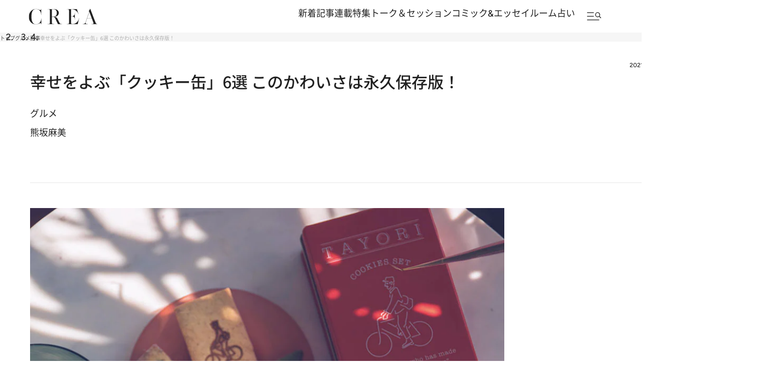

--- FILE ---
content_type: text/html; charset=utf-8
request_url: https://www.google.com/recaptcha/api2/aframe
body_size: 174
content:
<!DOCTYPE HTML><html><head><meta http-equiv="content-type" content="text/html; charset=UTF-8"></head><body><script nonce="kuWV-wOsve9moRdUl1XKMw">/** Anti-fraud and anti-abuse applications only. See google.com/recaptcha */ try{var clients={'sodar':'https://pagead2.googlesyndication.com/pagead/sodar?'};window.addEventListener("message",function(a){try{if(a.source===window.parent){var b=JSON.parse(a.data);var c=clients[b['id']];if(c){var d=document.createElement('img');d.src=c+b['params']+'&rc='+(localStorage.getItem("rc::a")?sessionStorage.getItem("rc::b"):"");window.document.body.appendChild(d);sessionStorage.setItem("rc::e",parseInt(sessionStorage.getItem("rc::e")||0)+1);localStorage.setItem("rc::h",'1769040356517');}}}catch(b){}});window.parent.postMessage("_grecaptcha_ready", "*");}catch(b){}</script></body></html>

--- FILE ---
content_type: application/javascript
request_url: https://crea.bunshun.jp/op/analytics.js?domain=bunshun.jp
body_size: -71
content:
var ISMLIB=ISMLIB||{};ISMLIB.ismuc='2ce87d0f-ec9b-40ba-8a89-f9e8b202ffba'


--- FILE ---
content_type: application/javascript; charset=utf-8
request_url: https://fundingchoicesmessages.google.com/f/AGSKWxVNexTRtEdmzFCio99YyWDFOf7wMWcwcmGa_toXFhMRmxiUyJTIQSDoUdgR7Z66KyLhJ3dGHfW5lI7MWyC3lajDTuOudw_P7K2iggma0la3dIWEmhtCjEmhHlKNkobmuz-JZvnT_kiyoihOoxQiKJvWjKoFxUQLdbgS_ZZLobf6Udcx2KWpk2LT4jFl/_/ad_space./interad./ads/writecapture./flirt4free.=%22/ad_campaign%22])
body_size: -1290
content:
window['d54c31f7-3aa9-4feb-bb0a-5f60868af05b'] = true;